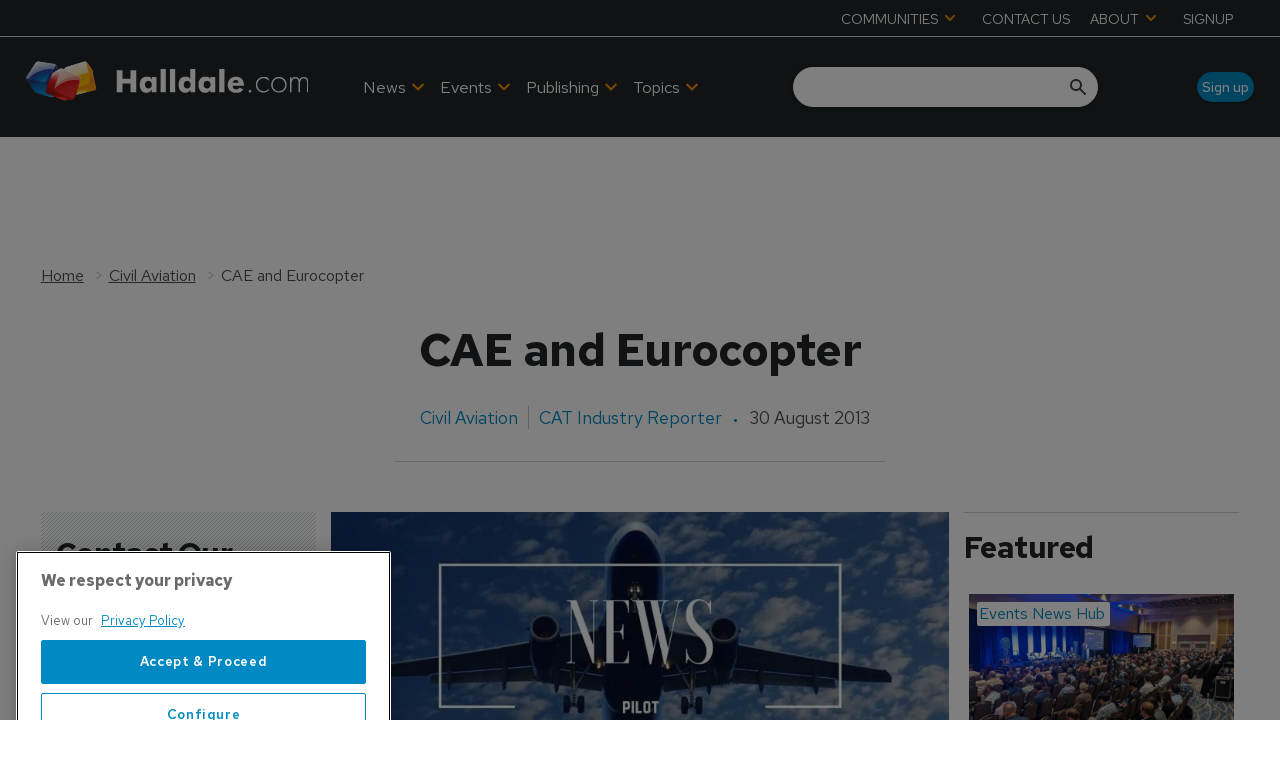

--- FILE ---
content_type: text/html; charset=utf-8
request_url: https://www.google.com/recaptcha/api2/aframe
body_size: 270
content:
<!DOCTYPE HTML><html><head><meta http-equiv="content-type" content="text/html; charset=UTF-8"></head><body><script nonce="D7umQkPLBZaz0pIR7VHAQA">/** Anti-fraud and anti-abuse applications only. See google.com/recaptcha */ try{var clients={'sodar':'https://pagead2.googlesyndication.com/pagead/sodar?'};window.addEventListener("message",function(a){try{if(a.source===window.parent){var b=JSON.parse(a.data);var c=clients[b['id']];if(c){var d=document.createElement('img');d.src=c+b['params']+'&rc='+(localStorage.getItem("rc::a")?sessionStorage.getItem("rc::b"):"");window.document.body.appendChild(d);sessionStorage.setItem("rc::e",parseInt(sessionStorage.getItem("rc::e")||0)+1);localStorage.setItem("rc::h",'1768951533446');}}}catch(b){}});window.parent.postMessage("_grecaptcha_ready", "*");}catch(b){}</script></body></html>

--- FILE ---
content_type: application/javascript; charset=UTF-8
request_url: https://www.halldale.com/_next/static/chunks/blazePbMenu.b82270933ece42ca.js
body_size: 4231
content:
(self.webpackChunk_N_E=self.webpackChunk_N_E||[]).push([[8050],{94452:function(e,n,t){"use strict";t.d(n,{Z:function(){return d}});var r=t(25773),o=t(81505),i=t(27378),u=t(23615),c=t.n(u),l=t(65234),a=t(1036),f=t(26078),s=e=>{let{className:n,name:t,title:r,as:o,gtmId:i}=e,u={};return o&&(u.as=o),n&&(u.className=n),t&&(u.name=t),i&&(u[f.Y6]=i),u};function m(e,n){var t=Object.keys(e);if(Object.getOwnPropertySymbols){var r=Object.getOwnPropertySymbols(e);n&&(r=r.filter(function(n){return Object.getOwnPropertyDescriptor(e,n).enumerable})),t.push.apply(t,r)}return t}let p=e=>{let{children:n,className:t,name:u,ariaLabel:c,href:f,as:p,shallow:d,scroll:b,gtmId:g,onClick:h}=e,{hasGTM:O}=(0,i.useContext)(l.Tr),v=s(function(e){for(var n=1;n<arguments.length;n++){var t=null!=arguments[n]?arguments[n]:{};n%2?m(Object(t),!0).forEach(function(n){(0,o.Z)(e,n,t[n])}):Object.getOwnPropertyDescriptors?Object.defineProperties(e,Object.getOwnPropertyDescriptors(t)):m(Object(t)).forEach(function(n){Object.defineProperty(e,n,Object.getOwnPropertyDescriptor(t,n))})}return e}({className:t,name:u,as:p},O&&g?{gtmId:g}:{}));return f?i.createElement(a.Z,(0,r.Z)({href:f,ariaLabel:c,shallow:d,scroll:b,onClick:h},v),n):n};p.propTypes={children:c().oneOfType([c().arrayOf(c().node),c().node]),href:c().string,as:c().string,name:c().string,title:c().string,className:c().string,shallow:c().bool,scroll:c().bool,gtmId:c().string,onClick:c().func,ariaLabel:c().string},p.defaultProps={children:[],as:"",href:"/",name:"",title:"",className:"",shallow:!1,scroll:null,gtmId:"",onClick:null,ariaLabel:""};var d=p},39490:function(e,n,t){"use strict";let r=t(27378).createContext({showMobileMenu:!1,openActiveSubmenus:!1});n.Z=r},41272:function(e,n,t){"use strict";t.r(n),t.d(n,{default:function(){return g}});var r=t(27378),o=t(23615),i=t.n(o),u=t(69209),c=t.n(u),l=t(90005),a=t.n(l),f=t(86677),s=t(74566),m=t(1036),p=t(39490),d=t(94452);let b=e=>{let{children:n,collapse:t,openActiveSubmenus:o,modifier:i,mobileMenuModifier:u,mobileMenuChildrenModifier:l,mobileIconAlignment:b,mobileButtonModifier:g,hamburgerIconModifier:h,logoOnMobile:O,logoOnDesktop:v,logoOnMobileUrl:y,logoOnMobileAlt:w,logoOnMobileModifier:E,logoOnDesktopModifier:M,closeIconModifier:N}=e,P=(0,f.useRouter)(),[k,x]=(0,r.useState)(!1);(0,r.useEffect)(()=>{let e=()=>x(!1);return P.events.on("routeChangeStart",e),()=>{P.events.off("routeChangeStart",e)}},[P.events]);let C=!t||k,S=a()({[l]:C,[i]:!k}),j=k?"".concat(u):"",A=a()("menu--wrapper",{"menu--wrapper--mobile-open":k,"menu--wrapper--mobile-closed":t&&!k});return r.createElement(p.Z.Provider,{value:{showMobileMenu:k,openActiveSubmenus:o}},r.createElement("div",{className:A},t&&r.createElement("div",{className:"menu--mobile-wrapper"},r.createElement("div",{className:"flex w-screen z-50 justify-".concat(b," ").concat(j)},r.createElement(c(),{className:"menu--mobile-button ".concat(g),onClick:()=>x(!k),label:k?"Close mobile menu":"Open mobile menu"},r.createElement("i",null,k?r.createElement(s.FU5,{className:N}):r.createElement(s.xXU,{className:h}))))),O&&!k&&r.createElement(m.Z,{href:"/",name:"mobile menu"},r.createElement("img",{src:y,alt:w,className:E})),r.createElement("div",{className:"menu--desktop-wrapper"},r.createElement("ul",{className:S},v&&r.createElement(d.Z,{href:"/",className:""},r.createElement("img",{src:y,alt:w,className:M})),n))))};b.propTypes={collapse:i().bool.isRequired,openActiveSubmenus:i().bool.isRequired,logoOnMobile:i().bool.isRequired,logoOnDesktop:i().bool,logoOnMobileUrl:i().string,logoOnMobileAlt:i().string,logoOnMobileModifier:i().string,logoOnDesktopModifier:i().string,hamburgerIconModifier:i().string,closeIconModifier:i().string,mobileButtonModifier:i().string,mobileMenuModifier:i().string,mobileMenuChildrenModifier:i().string,modifier:i().string,mobileIconAlignment:i().string,children:i().oneOfType([i().arrayOf(i().node),i().node])},b.defaultProps={logoOnDesktop:!1,logoOnMobileUrl:"",logoOnMobileAlt:"",logoOnMobileModifier:"",logoOnDesktopModifier:"",hamburgerIconModifier:"",closeIconModifier:"",mobileButtonModifier:"",mobileIconAlignment:"",mobileMenuModifier:"",mobileMenuChildrenModifier:"",modifier:"",children:[]};var g=b},26078:function(e,n,t){"use strict";t.d(n,{$T:function(){return L},A1:function(){return U},AZ:function(){return ej},B6:function(){return x},BB:function(){return eT},Bg:function(){return v},Bq:function(){return eh},C3:function(){return eb},CLASS_MODIFIERS:function(){return F},D2:function(){return c},Dl:function(){return l},EG:function(){return K},EV:function(){return ef},Ew:function(){return ea},F8:function(){return m},Ff:function(){return eg},Fq:function(){return ez},GV:function(){return o},ID:function(){return _},JH:function(){return s},Jq:function(){return es},KO:function(){return C},LY:function(){return H},NO:function(){return eR},NZ:function(){return ex},Nv:function(){return T},OR:function(){return f},Ok:function(){return ed},P6:function(){return ev},Pg:function(){return ek},Pt:function(){return V},Pu:function(){return eU},Qk:function(){return eL},RI:function(){return ep},S0:function(){return eP},SQ:function(){return k},T3:function(){return el},TK:function(){return eD},TW:function(){return eM},Tb:function(){return eo},U6:function(){return et},UZ:function(){return N},V3:function(){return p},W8:function(){return O},XD:function(){return w},Y4:function(){return a},Y6:function(){return ei},Y_:function(){return G},Yb:function(){return P},Zj:function(){return I},Zl:function(){return z},Zw:function(){return eC},_c:function(){return ew},aC:function(){return er},aQ:function(){return $},ar:function(){return E},cA:function(){return b},cO:function(){return u},cr:function(){return j},dP:function(){return eO},do:function(){return d},dv:function(){return eu},eF:function(){return Z},g6:function(){return eN},gK:function(){return S},ge:function(){return eB},gy:function(){return eZ},i1:function(){return Y},iL:function(){return ee},ix:function(){return e_},jU:function(){return en},jj:function(){return ey},k4:function(){return q},lc:function(){return A},m2:function(){return h},mr:function(){return g},n9:function(){return D},o_:function(){return eI},ot:function(){return R},pj:function(){return y},q0:function(){return i},qA:function(){return eE},rK:function(){return M},rk:function(){return eA},sj:function(){return eS},tw:function(){return W},uB:function(){return ec},uJ:function(){return X},xN:function(){return B},xy:function(){return em},yQ:function(){return Q}});var r=t(14284);let o="b",i="button",u="code",c="button--icon",l="icon-button",a="AND",f="OR",s="must",m="should",p="text-search",d="infinite",b="classic",g="searchPublishedContent",h="search_term",O="range",v="checkbox",y="element",w="select",E="onClick",M="keyword",N=50,P=0,k="featured",x="sponsored",C="full",S=["width"],j="categoryId",A="published",_="id",I="link",T="logout",Z="GraphQL error: ",D="high",L="hover",B="mouseenter",z="mouseleave",R="click",U="hidden",F={MODIFIER:"modifier",GTM_CLASS_NAME:"gtmClassName",HIDE:"hide",DESKTOP:"desktop",DEFAULT:"default",TABLET:"tablet",MOBILE:"mobile",SIZE:"size",BUTTON_TYPE:"buttonType",ICON:"icon",STYLE:"style",WIDTH:"width",STICKY:"sticky",ALIGNMENT:"alignment",PARALLAX:"parallax"},Y="carousel",q="image",G="".concat(q,"s"),H="image__wrapper",K="root",Q="countContentHierarchies",W="getBanner",J="width height",V="sizes { ".concat(J," viewports { ").concat(J," } }"),X={once:!0,offset:"200px",bottomOffset:"-200px"},$="hero",ee="hero__wrapper",en=" with-banner",et="\xa0",er="column",eo="gtm",ei="data-gtm-id",eu="center",ec="half",el="wide",ea="desk",ef="tablet",es="mobile",em="alignment",ep="[page]",ed="[aZ]",eb="pb",eg="Next",eh="Previous",eO="Load More",ev="loadMore",ey=10,ew=5,eE=[["altText","alt"],["caption","caption"],["hrefUrl","hrefUrl"],["credits","credits"]],eM="file",eN="video__wrapper",eP="https://vimeo.com/api/oembed.json",ek={sm:"sm",md:"md",lg:"lg",xl:"xl",xxl:"2xl"},ex=["p","ul","ol"],eC="alternativePreHeader",eS="alternativeHeadline",ej=["A","B","C","D","E","F","G","H","I","J","K","L","M","N","O","P","Q","R","S","T","U","V","W","X","Y","Z"],eA="name",e_="loading",eI="empty",eT="loaded",eZ="a",eD="_blank",eL=/^([a-z0-9_\.\+-]+)@([\da-z\.-]+)\.([a-z\.]{2,6})$/,eB=/(https?:\/\/)?(www\.)?[-a-zA-Z0-9@:%._\+~#=]{2,256}\.[a-z]{2,6}\b([-a-zA-Z0-9@:%_\+.~#?&//=]*)/,ez=/^\+{0,1}[0-9\(\)\.\- \/]{7,}$/,eR=r.env.BLAZE_PB_SEARCH_FILETER_AGG_SIZE||500,eU="pb-"},86677:function(e,n,t){e.exports=t(51648)},5668:function(e,n,t){"use strict";t.d(n,{w_:function(){return l}});var r=t(27378),o={color:void 0,size:void 0,className:void 0,style:void 0,attr:void 0},i=r.createContext&&r.createContext(o),u=function(){return(u=Object.assign||function(e){for(var n,t=1,r=arguments.length;t<r;t++)for(var o in n=arguments[t])Object.prototype.hasOwnProperty.call(n,o)&&(e[o]=n[o]);return e}).apply(this,arguments)},c=function(e,n){var t={};for(var r in e)Object.prototype.hasOwnProperty.call(e,r)&&0>n.indexOf(r)&&(t[r]=e[r]);if(null!=e&&"function"==typeof Object.getOwnPropertySymbols)for(var o=0,r=Object.getOwnPropertySymbols(e);o<r.length;o++)0>n.indexOf(r[o])&&Object.prototype.propertyIsEnumerable.call(e,r[o])&&(t[r[o]]=e[r[o]]);return t};function l(e){return function(n){return r.createElement(a,u({attr:u({},e.attr)},n),function e(n){return n&&n.map(function(n,t){return r.createElement(n.tag,u({key:t},n.attr),e(n.child))})}(e.child))}}function a(e){var n=function(n){var t,o=e.attr,i=e.size,l=e.title,a=c(e,["attr","size","title"]),f=i||n.size||"1em";return n.className&&(t=n.className),e.className&&(t=(t?t+" ":"")+e.className),r.createElement("svg",u({stroke:"currentColor",fill:"currentColor",strokeWidth:"0"},n.attr,o,a,{className:t,style:u(u({color:e.color||n.color},n.style),e.style),height:f,width:f,xmlns:"http://www.w3.org/2000/svg"}),l&&r.createElement("title",null,l),e.children)};return void 0!==i?r.createElement(i.Consumer,null,function(e){return n(e)}):n(o)}},90005:function(e,n){var t;/*!
	Copyright (c) 2018 Jed Watson.
	Licensed under the MIT License (MIT), see
	http://jedwatson.github.io/classnames
*/!function(){"use strict";var r={}.hasOwnProperty;function o(){for(var e="",n=0;n<arguments.length;n++){var t=arguments[n];t&&(e=i(e,function(e){if("string"==typeof e||"number"==typeof e)return e;if("object"!=typeof e)return"";if(Array.isArray(e))return o.apply(null,e);if(e.toString!==Object.prototype.toString&&!e.toString.toString().includes("[native code]"))return e.toString();var n="";for(var t in e)r.call(e,t)&&e[t]&&(n=i(n,t));return n}(t)))}return e}function i(e,n){return n?e?e+" "+n:e+n:e}e.exports?(o.default=o,e.exports=o):void 0!==(t=(function(){return o}).apply(n,[]))&&(e.exports=t)}()},96535:function(e,n,t){"use strict";function r(e,n){if(null==e)return{};var t,r,o=function(e,n){if(null==e)return{};var t={};for(var r in e)if(({}).hasOwnProperty.call(e,r)){if(-1!==n.indexOf(r))continue;t[r]=e[r]}return t}(e,n);if(Object.getOwnPropertySymbols){var i=Object.getOwnPropertySymbols(e);for(r=0;r<i.length;r++)t=i[r],-1===n.indexOf(t)&&({}).propertyIsEnumerable.call(e,t)&&(o[t]=e[t])}return o}t.d(n,{Z:function(){return r}})}}]);
//# sourceMappingURL=blazePbMenu.b82270933ece42ca.js.map